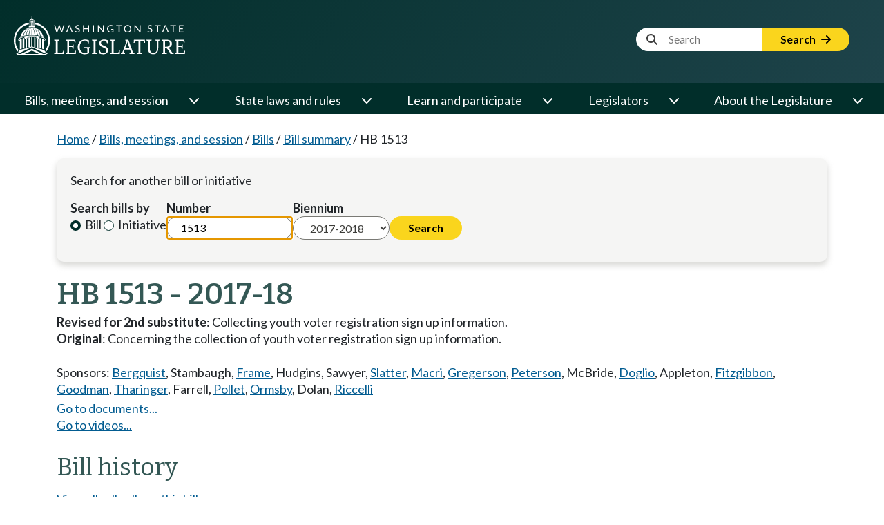

--- FILE ---
content_type: text/html; charset=utf-8
request_url: https://app.leg.wa.gov/billsummary/Home/DisplayDocuments?billNumber=1513&isInitiative=False&year=2017&isGubernatorialAppointment=False&chamber=House
body_size: 4449
content:

<div class="row" style="margin-top:.7em;">
    <div class="col-sm-12 col-md-3 col-lg-2" style="padding-bottom: .5em;">
        <div style="padding-bottom: 0.1em; margin-bottom: 0.1em; margin-top:.2em; font-weight:bold;">Bill documents</div>
        <div>
                    <a href="https://lawfilesext.leg.wa.gov/biennium/2017-18/Pdf/Bills/House%20Bills/1513.pdf?q=20260122100615">Original bill</a>
                    <br />
                    <a href="https://lawfilesext.leg.wa.gov/biennium/2017-18/Pdf/Bills/House%20Bills/1513-S.pdf?q=20260122100615">Substitute bill</a>
                    <br />
                    <a href="https://lawfilesext.leg.wa.gov/biennium/2017-18/Pdf/Bills/House%20Bills/1513-S.E.pdf?q=20260122100615">Engrossed substitute</a>
                    <br />
                    <a href="https://lawfilesext.leg.wa.gov/biennium/2017-18/Pdf/Bills/House%20Bills/1513-S2.pdf?q=20260122100615">Second substitute</a>
                    <br />
                    <a href="https://lawfilesext.leg.wa.gov/biennium/2017-18/Pdf/Bills/House%20Passed%20Legislature/1513-S2.PL.pdf?q=20260122100615">Bill as passed Legislature</a>
                    <br />
                    <a href="https://lawfilesext.leg.wa.gov/biennium/2017-18/Pdf/Bills/Session%20Laws/House/1513-S2.SL.pdf?q=20260122100615">Session law</a>
                    <br />

        </div>
    </div>
        <div class="col-sm-12 col-md-3 col-lg-2" style="padding-bottom: .5em;">
            <div style="padding-bottom: 0.1em; margin-bottom: 0.1em; margin-top:.2em; font-weight:bold;">Bill Digests</div>
            <div>
                    <a href="https://lawfilesext.leg.wa.gov/biennium/2017-18/Pdf/Digests/House/1513.DIG.pdf?q=20260122100615">Bill digest</a><br />
                    <a href="https://lawfilesext.leg.wa.gov/biennium/2017-18/Pdf/Digests/House/1513-S.DIG.pdf?q=20260122100615">Substitute bill digest</a><br />
                    <a href="https://lawfilesext.leg.wa.gov/biennium/2017-18/Pdf/Digests/House/1513-S2.DIG.pdf?q=20260122100615">Second substitute bill digest</a><br />
            </div>
        </div>

    <div class="col-sm-12 col-md-3 col-lg-3" style="padding-bottom: .5em;">
        <div style="padding-bottom: 0.1em; margin-bottom: 0.1em; margin-top:.2em; font-weight:bold;">Bill reports</div>
        <div>
                <a href="https://lawfilesext.leg.wa.gov/biennium/2017-18/Pdf/Bill%20Reports/House/1513%20HBA%20SEIT%2017.pdf?q=20260122100615">House bill analysis 2017</a>
                <br />
                <a href="https://lawfilesext.leg.wa.gov/biennium/2017-18/Pdf/Bill%20Reports/House/1513%20HBR%20TR%2017.pdf?q=20260122100615">House bill report</a>
                <br />
                <a href="https://lawfilesext.leg.wa.gov/biennium/2017-18/Pdf/Bill%20Reports/Senate/1513-S.E%20SBA%20SGOV%2017.pdf?q=20260122100615">Engrossed substitute Senate bill report (orig.)</a>
                <br />
                <a href="https://lawfilesext.leg.wa.gov/biennium/2017-18/Pdf/Bill%20Reports/Senate/1513-S.E%20SBR%20SGOV%2017.pdf?q=20260122100615">Engrossed substitute Senate bill report</a>
                <br />
                <a href="https://lawfilesext.leg.wa.gov/biennium/2017-18/Pdf/Bill%20Reports/House/1513-S.E%20HBA%20SEIT%2018.pdf?q=20260122100615">Engrossed substitute House bill analysis 2018</a>
                <br />
                <a href="https://lawfilesext.leg.wa.gov/biennium/2017-18/Pdf/Bill%20Reports/House/1513-S.E%20HBR%20SEIT%2018.pdf?q=20260122100615">Engrossed substitute House bill report</a>
                <br />
                <a href="https://lawfilesext.leg.wa.gov/biennium/2017-18/Pdf/Bill%20Reports/House/1513-S2%20HBR%20PL%2018.pdf?q=20260122100615">Second substitute House bill report</a>
                <br />
                <a href="https://lawfilesext.leg.wa.gov/biennium/2017-18/Pdf/Bill%20Reports/Senate/1513-S2%20SBR%20APS%2018.pdf?q=20260122100615">Second substitute Senate bill report</a>
                <br />
                <a href="https://lawfilesext.leg.wa.gov/biennium/2017-18/Pdf/Bill%20Reports/House/1513-S2%20HBR%20FBR%2018.pdf?q=20260122100615">Final bill report</a>
                <br />
        </div>
    </div>
</div>

<!-- Additional Logic -->
<!-- If one of the documents is the Original Document then hide the Comment on this bill button. -->

<!-- Additional Logic -->

--- FILE ---
content_type: text/html; charset=utf-8
request_url: https://app.leg.wa.gov/billsummary/Home/DisplayAmendments?billNumber=1513&year=2017&isInitiative=False
body_size: 5741
content:


    <div style="margin-bottom: .5em;" >
        <div>
            <legtech-table>
                <button class="btn-outline amendmentsResetSort" leg-reset-sort>Reset Sort</button>
                <table class="data-condensed">
                    <thead>
                        <tr>
                            <th scope="col" style="text-align: left; min-width: 16em;" leg-initial-sort="asc" leg-type="number">Amendment</th>
                            <th scope="col" style="text-align: left" leg-type="number">Number</th>
                            <th scope="col" style="text-align: left">Sponsor</th>
                            <th scope="col" style="text-align: left">Type</th>
                            <th scope="col" style="text-align: left">Description</th>
                            <th scope="col" style="text-align: left">Action</th>
                        </tr>
                    </thead>
                    <tbody>
                            <tr>
                                <td leg-value="0">
                                    <span></span>
                                        <a href="https://lawfilesext.leg.wa.gov/biennium/2017-18/Pdf/Amendments/House/1513-S%20AMH%20BERG%20PALC%20166.pdf">1513-S AMH BERG PALC 166</a>
                                </td>
                                <td>139</td>
                                <td>Bergquist</td>
                                <td>Floor</td>
                                <td>Page 14 line 16</td>
                                <td>Adopted 03/01/2017</td>

                            </tr>
                            <tr>
                                <td leg-value="1">
                                    <span></span>
                                        <a href="https://lawfilesext.leg.wa.gov/biennium/2017-18/Pdf/Amendments/House/1513-S%20AMH%20IRWI%20PALC%20172.pdf">1513-S AMH IRWI PALC 172</a>
                                </td>
                                <td>138</td>
                                <td>Irwin</td>
                                <td>Floor</td>
                                <td>Page 16 line 20</td>
                                <td>Withdrawn 03/01/2017</td>

                            </tr>
                            <tr>
                                <td leg-value="2">
                                    <span></span>
                                        <a href="https://lawfilesext.leg.wa.gov/biennium/2017-18/Pdf/Amendments/House/1513-S%20AMH%20IRWI%20PALC%20173.pdf">1513-S AMH IRWI PALC 173</a>
                                </td>
                                <td>105</td>
                                <td>Irwin</td>
                                <td>Floor</td>
                                <td>Page 16 line 20</td>
                                <td>Withdrawn 03/01/2017</td>

                            </tr>
                            <tr>
                                <td leg-value="3">
                                    <span></span>
                                        <a href="https://lawfilesext.leg.wa.gov/biennium/2017-18/Pdf/Amendments/House/1513-S2%20AMH%20IRWI%20OMLI%20103.pdf">1513-S2 AMH IRWI OMLI 103</a>
                                </td>
                                <td>952</td>
                                <td>Irwin</td>
                                <td>Floor</td>
                                <td>Page 17 line 9</td>
                                <td>Not adopted 02/12/2018</td>

                            </tr>
                            <tr>
                                <td leg-value="4">
                                    <span></span>
                                        <a href="https://lawfilesext.leg.wa.gov/biennium/2017-18/Pdf/Amendments/Senate/1513-S.E%20AMS%20SGOV%20S2213.3.pdf">1513-S.E AMS SGOV S2213.3</a>
                                </td>
                                <td></td>
                                <td>State Government</td>
                                <td>Committee</td>
                                <td>Striker</td>
                                <td>Out of order 02/28/2018</td>

                            </tr>
                            <tr>
                                <td leg-value="5">
                                    <span></span>
                                        <a href="https://lawfilesext.leg.wa.gov/biennium/2017-18/Pdf/Amendments/Senate/1513-S2%20AMS%20MILO%20S5845.1.pdf">1513-S2 AMS MILO S5845.1</a>
                                </td>
                                <td>736</td>
                                <td>Miloscia</td>
                                <td>Floor</td>
                                <td>Page 10 line 20</td>
                                <td>Not adopted 02/28/2018</td>

                            </tr>
                            <tr>
                                <td leg-value="6">
                                    <span></span>
                                        <a href="https://lawfilesext.leg.wa.gov/biennium/2017-18/Pdf/Amendments/Senate/1513-S2%20AMS%20PADD%20S5895.1.pdf">1513-S2 AMS PADD S5895.1</a>
                                </td>
                                <td>744</td>
                                <td>Padden</td>
                                <td>Floor</td>
                                <td>Page 2 line 34</td>
                                <td>Not adopted 02/28/2018</td>

                            </tr>
                    </tbody>
                </table>
            </legtech-table>
        </div>
    </div>
